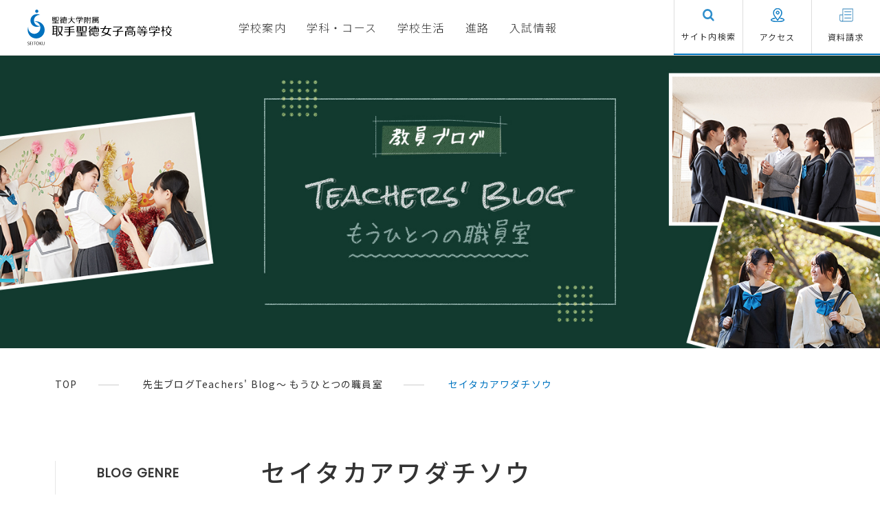

--- FILE ---
content_type: text/html; charset=UTF-8
request_url: https://www.torideseitoku.ed.jp/teachers_blog/10120/
body_size: 55484
content:
<!DOCTYPE html>
<html lang="ja">
<head>
<!-- Google tag (gtag.js) -->
<script async src="https://www.googletagmanager.com/gtag/js?id=G-RCPEN52V3N"></script>
<script>
  window.dataLayer = window.dataLayer || [];
  function gtag(){dataLayer.push(arguments);}
  gtag('js', new Date());

  gtag('config', 'G-RCPEN52V3N');
</script>
<script>(function(w,d,s,l,i){w[l]=w[l]||[];w[l].push({'gtm.start':
new Date().getTime(),event:'gtm.js'});var f=d.getElementsByTagName(s)[0],
j=d.createElement(s),dl=l!='dataLayer'?'&l='+l:'';j.async=true;j.src=
'https://www.googletagmanager.com/gtm.js?id='+i+dl;f.parentNode.insertBefore(j,f);
})(window,document,'script','dataLayer','GTM-M37R5LW');</script>
<!-- End Google Tag Manager -->
  <meta charset="utf-8">
  <meta http-equiv="X-UA-Compatible" content="IE=Edge">
  <meta name="format-detection" content="telephone=no">
  <title>セイタカアワダチソウ | 聖徳大学附属取手聖徳女子高等学校</title>
  <meta name="viewport" content="width=device-width,initial-scale=1">
  <link rel="icon" href="https://www.torideseitoku.ed.jp/assets/images/common/favicon.ico" />
  <link rel="stylesheet" href="https://fonts.googleapis.com/earlyaccess/notosansjp.css">
  <link href="https://stackpath.bootstrapcdn.com/font-awesome/4.7.0/css/font-awesome.min.css" rel="stylesheet" integrity="sha384-wvfXpqpZZVQGK6TAh5PVlGOfQNHSoD2xbE+QkPxCAFlNEevoEH3Sl0sibVcOQVnN" crossorigin="anonymous">
  <link href="https://fonts.googleapis.com/css?family=Poppins" rel="stylesheet">
  <link href="https://fonts.googleapis.com/css?family=Lato:400,900,300" rel="stylesheet">
  <link rel="preconnect" href="https://fonts.gstatic.com" crossorigin>
  <link href="https://fonts.googleapis.com/css2?family=Noto+Serif+JP:wght@500&display=swap" rel="stylesheet">
    <link rel="stylesheet" href="https://www.torideseitoku.ed.jp/assets/css/style.css?1769349725">
  <meta name='robots' content='max-image-preview:large' />
	<style>img:is([sizes="auto" i], [sizes^="auto," i]) { contain-intrinsic-size: 3000px 1500px }</style>
	<script type="text/javascript">
/* <![CDATA[ */
window._wpemojiSettings = {"baseUrl":"https:\/\/s.w.org\/images\/core\/emoji\/16.0.1\/72x72\/","ext":".png","svgUrl":"https:\/\/s.w.org\/images\/core\/emoji\/16.0.1\/svg\/","svgExt":".svg","source":{"concatemoji":"https:\/\/www.torideseitoku.ed.jp\/wp\/wp-includes\/js\/wp-emoji-release.min.js?ver=6.8.2"}};
/*! This file is auto-generated */
!function(s,n){var o,i,e;function c(e){try{var t={supportTests:e,timestamp:(new Date).valueOf()};sessionStorage.setItem(o,JSON.stringify(t))}catch(e){}}function p(e,t,n){e.clearRect(0,0,e.canvas.width,e.canvas.height),e.fillText(t,0,0);var t=new Uint32Array(e.getImageData(0,0,e.canvas.width,e.canvas.height).data),a=(e.clearRect(0,0,e.canvas.width,e.canvas.height),e.fillText(n,0,0),new Uint32Array(e.getImageData(0,0,e.canvas.width,e.canvas.height).data));return t.every(function(e,t){return e===a[t]})}function u(e,t){e.clearRect(0,0,e.canvas.width,e.canvas.height),e.fillText(t,0,0);for(var n=e.getImageData(16,16,1,1),a=0;a<n.data.length;a++)if(0!==n.data[a])return!1;return!0}function f(e,t,n,a){switch(t){case"flag":return n(e,"\ud83c\udff3\ufe0f\u200d\u26a7\ufe0f","\ud83c\udff3\ufe0f\u200b\u26a7\ufe0f")?!1:!n(e,"\ud83c\udde8\ud83c\uddf6","\ud83c\udde8\u200b\ud83c\uddf6")&&!n(e,"\ud83c\udff4\udb40\udc67\udb40\udc62\udb40\udc65\udb40\udc6e\udb40\udc67\udb40\udc7f","\ud83c\udff4\u200b\udb40\udc67\u200b\udb40\udc62\u200b\udb40\udc65\u200b\udb40\udc6e\u200b\udb40\udc67\u200b\udb40\udc7f");case"emoji":return!a(e,"\ud83e\udedf")}return!1}function g(e,t,n,a){var r="undefined"!=typeof WorkerGlobalScope&&self instanceof WorkerGlobalScope?new OffscreenCanvas(300,150):s.createElement("canvas"),o=r.getContext("2d",{willReadFrequently:!0}),i=(o.textBaseline="top",o.font="600 32px Arial",{});return e.forEach(function(e){i[e]=t(o,e,n,a)}),i}function t(e){var t=s.createElement("script");t.src=e,t.defer=!0,s.head.appendChild(t)}"undefined"!=typeof Promise&&(o="wpEmojiSettingsSupports",i=["flag","emoji"],n.supports={everything:!0,everythingExceptFlag:!0},e=new Promise(function(e){s.addEventListener("DOMContentLoaded",e,{once:!0})}),new Promise(function(t){var n=function(){try{var e=JSON.parse(sessionStorage.getItem(o));if("object"==typeof e&&"number"==typeof e.timestamp&&(new Date).valueOf()<e.timestamp+604800&&"object"==typeof e.supportTests)return e.supportTests}catch(e){}return null}();if(!n){if("undefined"!=typeof Worker&&"undefined"!=typeof OffscreenCanvas&&"undefined"!=typeof URL&&URL.createObjectURL&&"undefined"!=typeof Blob)try{var e="postMessage("+g.toString()+"("+[JSON.stringify(i),f.toString(),p.toString(),u.toString()].join(",")+"));",a=new Blob([e],{type:"text/javascript"}),r=new Worker(URL.createObjectURL(a),{name:"wpTestEmojiSupports"});return void(r.onmessage=function(e){c(n=e.data),r.terminate(),t(n)})}catch(e){}c(n=g(i,f,p,u))}t(n)}).then(function(e){for(var t in e)n.supports[t]=e[t],n.supports.everything=n.supports.everything&&n.supports[t],"flag"!==t&&(n.supports.everythingExceptFlag=n.supports.everythingExceptFlag&&n.supports[t]);n.supports.everythingExceptFlag=n.supports.everythingExceptFlag&&!n.supports.flag,n.DOMReady=!1,n.readyCallback=function(){n.DOMReady=!0}}).then(function(){return e}).then(function(){var e;n.supports.everything||(n.readyCallback(),(e=n.source||{}).concatemoji?t(e.concatemoji):e.wpemoji&&e.twemoji&&(t(e.twemoji),t(e.wpemoji)))}))}((window,document),window._wpemojiSettings);
/* ]]> */
</script>
<style id='wp-emoji-styles-inline-css' type='text/css'>

	img.wp-smiley, img.emoji {
		display: inline !important;
		border: none !important;
		box-shadow: none !important;
		height: 1em !important;
		width: 1em !important;
		margin: 0 0.07em !important;
		vertical-align: -0.1em !important;
		background: none !important;
		padding: 0 !important;
	}
</style>
<link rel='stylesheet' id='wp-block-library-css' href='https://www.torideseitoku.ed.jp/wp/wp-includes/css/dist/block-library/style.min.css?ver=6.8.2' type='text/css' media='all' />
<style id='classic-theme-styles-inline-css' type='text/css'>
/*! This file is auto-generated */
.wp-block-button__link{color:#fff;background-color:#32373c;border-radius:9999px;box-shadow:none;text-decoration:none;padding:calc(.667em + 2px) calc(1.333em + 2px);font-size:1.125em}.wp-block-file__button{background:#32373c;color:#fff;text-decoration:none}
</style>
<style id='global-styles-inline-css' type='text/css'>
:root{--wp--preset--aspect-ratio--square: 1;--wp--preset--aspect-ratio--4-3: 4/3;--wp--preset--aspect-ratio--3-4: 3/4;--wp--preset--aspect-ratio--3-2: 3/2;--wp--preset--aspect-ratio--2-3: 2/3;--wp--preset--aspect-ratio--16-9: 16/9;--wp--preset--aspect-ratio--9-16: 9/16;--wp--preset--color--black: #000000;--wp--preset--color--cyan-bluish-gray: #abb8c3;--wp--preset--color--white: #ffffff;--wp--preset--color--pale-pink: #f78da7;--wp--preset--color--vivid-red: #cf2e2e;--wp--preset--color--luminous-vivid-orange: #ff6900;--wp--preset--color--luminous-vivid-amber: #fcb900;--wp--preset--color--light-green-cyan: #7bdcb5;--wp--preset--color--vivid-green-cyan: #00d084;--wp--preset--color--pale-cyan-blue: #8ed1fc;--wp--preset--color--vivid-cyan-blue: #0693e3;--wp--preset--color--vivid-purple: #9b51e0;--wp--preset--gradient--vivid-cyan-blue-to-vivid-purple: linear-gradient(135deg,rgba(6,147,227,1) 0%,rgb(155,81,224) 100%);--wp--preset--gradient--light-green-cyan-to-vivid-green-cyan: linear-gradient(135deg,rgb(122,220,180) 0%,rgb(0,208,130) 100%);--wp--preset--gradient--luminous-vivid-amber-to-luminous-vivid-orange: linear-gradient(135deg,rgba(252,185,0,1) 0%,rgba(255,105,0,1) 100%);--wp--preset--gradient--luminous-vivid-orange-to-vivid-red: linear-gradient(135deg,rgba(255,105,0,1) 0%,rgb(207,46,46) 100%);--wp--preset--gradient--very-light-gray-to-cyan-bluish-gray: linear-gradient(135deg,rgb(238,238,238) 0%,rgb(169,184,195) 100%);--wp--preset--gradient--cool-to-warm-spectrum: linear-gradient(135deg,rgb(74,234,220) 0%,rgb(151,120,209) 20%,rgb(207,42,186) 40%,rgb(238,44,130) 60%,rgb(251,105,98) 80%,rgb(254,248,76) 100%);--wp--preset--gradient--blush-light-purple: linear-gradient(135deg,rgb(255,206,236) 0%,rgb(152,150,240) 100%);--wp--preset--gradient--blush-bordeaux: linear-gradient(135deg,rgb(254,205,165) 0%,rgb(254,45,45) 50%,rgb(107,0,62) 100%);--wp--preset--gradient--luminous-dusk: linear-gradient(135deg,rgb(255,203,112) 0%,rgb(199,81,192) 50%,rgb(65,88,208) 100%);--wp--preset--gradient--pale-ocean: linear-gradient(135deg,rgb(255,245,203) 0%,rgb(182,227,212) 50%,rgb(51,167,181) 100%);--wp--preset--gradient--electric-grass: linear-gradient(135deg,rgb(202,248,128) 0%,rgb(113,206,126) 100%);--wp--preset--gradient--midnight: linear-gradient(135deg,rgb(2,3,129) 0%,rgb(40,116,252) 100%);--wp--preset--font-size--small: 13px;--wp--preset--font-size--medium: 20px;--wp--preset--font-size--large: 36px;--wp--preset--font-size--x-large: 42px;--wp--preset--spacing--20: 0.44rem;--wp--preset--spacing--30: 0.67rem;--wp--preset--spacing--40: 1rem;--wp--preset--spacing--50: 1.5rem;--wp--preset--spacing--60: 2.25rem;--wp--preset--spacing--70: 3.38rem;--wp--preset--spacing--80: 5.06rem;--wp--preset--shadow--natural: 6px 6px 9px rgba(0, 0, 0, 0.2);--wp--preset--shadow--deep: 12px 12px 50px rgba(0, 0, 0, 0.4);--wp--preset--shadow--sharp: 6px 6px 0px rgba(0, 0, 0, 0.2);--wp--preset--shadow--outlined: 6px 6px 0px -3px rgba(255, 255, 255, 1), 6px 6px rgba(0, 0, 0, 1);--wp--preset--shadow--crisp: 6px 6px 0px rgba(0, 0, 0, 1);}:where(.is-layout-flex){gap: 0.5em;}:where(.is-layout-grid){gap: 0.5em;}body .is-layout-flex{display: flex;}.is-layout-flex{flex-wrap: wrap;align-items: center;}.is-layout-flex > :is(*, div){margin: 0;}body .is-layout-grid{display: grid;}.is-layout-grid > :is(*, div){margin: 0;}:where(.wp-block-columns.is-layout-flex){gap: 2em;}:where(.wp-block-columns.is-layout-grid){gap: 2em;}:where(.wp-block-post-template.is-layout-flex){gap: 1.25em;}:where(.wp-block-post-template.is-layout-grid){gap: 1.25em;}.has-black-color{color: var(--wp--preset--color--black) !important;}.has-cyan-bluish-gray-color{color: var(--wp--preset--color--cyan-bluish-gray) !important;}.has-white-color{color: var(--wp--preset--color--white) !important;}.has-pale-pink-color{color: var(--wp--preset--color--pale-pink) !important;}.has-vivid-red-color{color: var(--wp--preset--color--vivid-red) !important;}.has-luminous-vivid-orange-color{color: var(--wp--preset--color--luminous-vivid-orange) !important;}.has-luminous-vivid-amber-color{color: var(--wp--preset--color--luminous-vivid-amber) !important;}.has-light-green-cyan-color{color: var(--wp--preset--color--light-green-cyan) !important;}.has-vivid-green-cyan-color{color: var(--wp--preset--color--vivid-green-cyan) !important;}.has-pale-cyan-blue-color{color: var(--wp--preset--color--pale-cyan-blue) !important;}.has-vivid-cyan-blue-color{color: var(--wp--preset--color--vivid-cyan-blue) !important;}.has-vivid-purple-color{color: var(--wp--preset--color--vivid-purple) !important;}.has-black-background-color{background-color: var(--wp--preset--color--black) !important;}.has-cyan-bluish-gray-background-color{background-color: var(--wp--preset--color--cyan-bluish-gray) !important;}.has-white-background-color{background-color: var(--wp--preset--color--white) !important;}.has-pale-pink-background-color{background-color: var(--wp--preset--color--pale-pink) !important;}.has-vivid-red-background-color{background-color: var(--wp--preset--color--vivid-red) !important;}.has-luminous-vivid-orange-background-color{background-color: var(--wp--preset--color--luminous-vivid-orange) !important;}.has-luminous-vivid-amber-background-color{background-color: var(--wp--preset--color--luminous-vivid-amber) !important;}.has-light-green-cyan-background-color{background-color: var(--wp--preset--color--light-green-cyan) !important;}.has-vivid-green-cyan-background-color{background-color: var(--wp--preset--color--vivid-green-cyan) !important;}.has-pale-cyan-blue-background-color{background-color: var(--wp--preset--color--pale-cyan-blue) !important;}.has-vivid-cyan-blue-background-color{background-color: var(--wp--preset--color--vivid-cyan-blue) !important;}.has-vivid-purple-background-color{background-color: var(--wp--preset--color--vivid-purple) !important;}.has-black-border-color{border-color: var(--wp--preset--color--black) !important;}.has-cyan-bluish-gray-border-color{border-color: var(--wp--preset--color--cyan-bluish-gray) !important;}.has-white-border-color{border-color: var(--wp--preset--color--white) !important;}.has-pale-pink-border-color{border-color: var(--wp--preset--color--pale-pink) !important;}.has-vivid-red-border-color{border-color: var(--wp--preset--color--vivid-red) !important;}.has-luminous-vivid-orange-border-color{border-color: var(--wp--preset--color--luminous-vivid-orange) !important;}.has-luminous-vivid-amber-border-color{border-color: var(--wp--preset--color--luminous-vivid-amber) !important;}.has-light-green-cyan-border-color{border-color: var(--wp--preset--color--light-green-cyan) !important;}.has-vivid-green-cyan-border-color{border-color: var(--wp--preset--color--vivid-green-cyan) !important;}.has-pale-cyan-blue-border-color{border-color: var(--wp--preset--color--pale-cyan-blue) !important;}.has-vivid-cyan-blue-border-color{border-color: var(--wp--preset--color--vivid-cyan-blue) !important;}.has-vivid-purple-border-color{border-color: var(--wp--preset--color--vivid-purple) !important;}.has-vivid-cyan-blue-to-vivid-purple-gradient-background{background: var(--wp--preset--gradient--vivid-cyan-blue-to-vivid-purple) !important;}.has-light-green-cyan-to-vivid-green-cyan-gradient-background{background: var(--wp--preset--gradient--light-green-cyan-to-vivid-green-cyan) !important;}.has-luminous-vivid-amber-to-luminous-vivid-orange-gradient-background{background: var(--wp--preset--gradient--luminous-vivid-amber-to-luminous-vivid-orange) !important;}.has-luminous-vivid-orange-to-vivid-red-gradient-background{background: var(--wp--preset--gradient--luminous-vivid-orange-to-vivid-red) !important;}.has-very-light-gray-to-cyan-bluish-gray-gradient-background{background: var(--wp--preset--gradient--very-light-gray-to-cyan-bluish-gray) !important;}.has-cool-to-warm-spectrum-gradient-background{background: var(--wp--preset--gradient--cool-to-warm-spectrum) !important;}.has-blush-light-purple-gradient-background{background: var(--wp--preset--gradient--blush-light-purple) !important;}.has-blush-bordeaux-gradient-background{background: var(--wp--preset--gradient--blush-bordeaux) !important;}.has-luminous-dusk-gradient-background{background: var(--wp--preset--gradient--luminous-dusk) !important;}.has-pale-ocean-gradient-background{background: var(--wp--preset--gradient--pale-ocean) !important;}.has-electric-grass-gradient-background{background: var(--wp--preset--gradient--electric-grass) !important;}.has-midnight-gradient-background{background: var(--wp--preset--gradient--midnight) !important;}.has-small-font-size{font-size: var(--wp--preset--font-size--small) !important;}.has-medium-font-size{font-size: var(--wp--preset--font-size--medium) !important;}.has-large-font-size{font-size: var(--wp--preset--font-size--large) !important;}.has-x-large-font-size{font-size: var(--wp--preset--font-size--x-large) !important;}
:where(.wp-block-post-template.is-layout-flex){gap: 1.25em;}:where(.wp-block-post-template.is-layout-grid){gap: 1.25em;}
:where(.wp-block-columns.is-layout-flex){gap: 2em;}:where(.wp-block-columns.is-layout-grid){gap: 2em;}
:root :where(.wp-block-pullquote){font-size: 1.5em;line-height: 1.6;}
</style>
<link rel="https://api.w.org/" href="https://www.torideseitoku.ed.jp/wp-json/" /><link rel="alternate" title="oEmbed (JSON)" type="application/json+oembed" href="https://www.torideseitoku.ed.jp/wp-json/oembed/1.0/embed?url=https%3A%2F%2Fwww.torideseitoku.ed.jp%2Fteachers_blog%2F10120%2F" />
<link rel="alternate" title="oEmbed (XML)" type="text/xml+oembed" href="https://www.torideseitoku.ed.jp/wp-json/oembed/1.0/embed?url=https%3A%2F%2Fwww.torideseitoku.ed.jp%2Fteachers_blog%2F10120%2F&#038;format=xml" />
  
</head>
<body class="teachers_blog">
<!-- Google Tag Manager (noscript) -->
<noscript><iframe src="https://www.googletagmanager.com/ns.html?id=GTM-M37R5LW"
height="0" width="0" style="display:none;visibility:hidden"></iframe></noscript>
<!-- End Google Tag Manager (noscript) -->
<div class="index-page">
  <header class="header">
    <div class="header__wrap">
      <div class="header__wrap__item header__logo">
        <a href="https://www.torideseitoku.ed.jp/" title="聖徳大学附属　取手聖徳女子高等学校" class="header__logo">
          <img src="https://www.torideseitoku.ed.jp/assets/images/common/logo.svg" alt="聖徳大学附属　取手聖徳女子高等学校" class="header__logo">
        </a>
      </div>
      <div class="header__wrap__item">
      <ul class="header__menunavi__first__box__list js-header-pc">
        <li class="js-header__list--toggle1"><span class="header__menunavi__first__box__list__title">学校案内</span></li>
        <li class="js-header__list--toggle2"><span class="header__menunavi__first__box__list__title">学科・コース</span></li>
        <li class="js-header__list--toggle3"><span class="header__menunavi__first__box__list__title">学校生活</span></li>
        <li class="js-header__list--toggle4"><span class="header__menunavi__first__box__list__title">進路</span></li>
        <li class="js-header__list--toggle5"><span class="header__menunavi__first__box__list__title">入試情報</span></li>
      </ul>
        <div class="header__wrap__menu">
        <div class="js-pc-search header__wrap__menu__link">
          <img src="https://www.torideseitoku.ed.jp/assets/images/common/icon_search.svg" alt="サイト内検索">
          <p class="header__wrap__menu__link__item">サイト内検索</p>
        </div>
          <a href="https://www.torideseitoku.ed.jp/access/" class="header__wrap__menu__link">
            <svg x="0px" y="0px" viewBox="0 0 48.7 49" style="enable-background:new 0 0 48.7 49;">
              <style type="text/css">
                .st0{stroke:#0075c1;stroke-width:2;stroke-miterlimit:10;}
              </style>
              <g class="header__wrap__menu__icon">
                <path class="st0" d="M24.7,21.3c3.1,0,5.6-2.5,5.6-5.6c0-3.1-2.5-5.6-5.6-5.6s-5.6,2.5-5.6,5.6C19.1,18.8,21.6,21.3,24.7,21.3
                  L24.7,21.3z M24.7,11.7c2.2,0,4,1.8,4,4c0,2.2-1.8,4-4,4c-2.2,0-4-1.8-4-4C20.7,13.5,22.5,11.7,24.7,11.7L24.7,11.7z M24.7,11.7"/>
                <path class="st0" d="M24.5,44.3l12.3-17.7c4.6-6.1,3.9-16.2-1.4-21.6c-2.9-2.9-6.8-4.5-10.8-4.5c-4.1,0-8,1.6-10.8,4.5
                  c-5.4,5.4-6,15.4-1.4,21.6L24.5,44.3z M14.8,6.1c2.6-2.6,6-4,9.7-4c3.7,0,7.1,1.4,9.7,4c4.8,4.8,5.4,13.9,1.3,19.5l-11,15.9
                  l-11-15.9C9.4,20.1,10,11,14.8,6.1L14.8,6.1z M14.8,6.1"/>
                <path class="st0" d="M34.4,34.9c-0.4-0.1-0.8,0.3-0.9,0.7c-0.1,0.4,0.3,0.8,0.7,0.9c8.4,1,12.9,3.7,12.9,5.2
                  c0,2.2-8.5,5.2-22.4,5.2c-13.9,0-22.4-3-22.4-5.2c0-1.5,4.5-4.2,12.9-5.2c0.4-0.1,0.8-0.5,0.7-0.9c-0.1-0.4-0.4-0.8-0.9-0.7
                  c-8.4,1-14.3,3.8-14.3,6.8c0,3.4,8.2,6.8,24,6.8s24-3.4,24-6.8C48.7,38.7,42.8,35.9,34.4,34.9L34.4,34.9z M34.4,34.9"/>
              </g>
            </svg>
            <span class="header__wrap__menu__link__item">アクセス</span>
          </a>
          <a href="https://www.torideseitoku.ed.jp/request/" class="header__wrap__menu__link">
            <svg x="0px" y="0px" viewBox="0 0 284.8 273.3" style="enable-background:new 0 0 284.8 273.3;">
              <style type="text/css">
                <!-- .st1{stroke:#0075c1;stroke-width:4;stroke-miterlimit:10;} -->
                .st1{stroke:#ccc;stroke-width:4;stroke-miterlimit:10;}
              </style>
              <g class="header__wrap__menu__icon">
                <path class="st1" d="M276.8,2H70.3c-3.3,0-6,2.7-6,6v119.3H9.5c-3.3,0-6,2.7-6,6V235c0,20.1,16.3,36.4,36.4,36.4h206.6
                  c20.1,0,36.4-16.3,36.4-36.4V8C282.8,4.7,280.1,2,276.8,2L276.8,2z M15.5,235v-95.7h48.8V235c0,13.4-10.9,24.4-24.4,24.4
                  C26.4,259.4,15.5,248.4,15.5,235L15.5,235z M270.8,235c0,13.4-10.9,24.4-24.4,24.4H66.9c5.8-6.5,9.4-15,9.4-24.4V14h194.6V235z
                  M270.8,235"/>
                <path class="st1" d="M107.1,71.3H242c3.3,0,6-2.7,6-6c0-3.3-2.7-6-6-6H107.1c-3.3,0-6,2.7-6,6C101.1,68.6,103.8,71.3,107.1,71.3
                  L107.1,71.3z M107.1,71.3"/>
                <path class="st0" d="M107.1,137.2H242c3.3,0,6-2.7,6-6c0-3.3-2.7-6-6-6H107.1c-3.3,0-6,2.7-6,6
                  C101.1,134.5,103.8,137.2,107.1,137.2L107.1,137.2z M107.1,137.2"/>
                <path class="st1" d="M107.1,203.1H242c3.3,0,6-2.7,6-6c0-3.3-2.7-6-6-6H107.1c-3.3,0-6,2.7-6,6
                  C101.1,200.4,103.8,203.1,107.1,203.1L107.1,203.1z M107.1,203.1"/>
                <path class="st1" d="M109.7,78.1"/>
                <path class="st1" d="M84.6,102.6"/>
              </g>
            </svg>
            <span class="header__wrap__menu__link__item">資料請求</span>
          </a>
        </div>
      </div>
    </div>
    <div class="sp-header">
      <div class="sp-header__wrap">
        <ul class="sp-header__list">
          <li>
            <span class="sp-header__list--item">
              <img src="https://www.torideseitoku.ed.jp/assets/images/common/icon_school.png" alt="">
              <span class="sp-header__list__text">学校案内</span>
            </span>
          </li>
          <!-- <li class="text-eventsnone text-eventsnone-v2 text-gray">
            <span class="sp-header__list--item">
              <img src="https://www.torideseitoku.ed.jp/assets/images/common/icon_jh-school_none.png" alt="">
              <span class="sp-header__list__text">中学校</span>
            </span>
          </li> -->
          <li>
            <span class="sp-header__list--item">
              <img src="https://www.torideseitoku.ed.jp/assets/images/common/icon_h-school.png" alt="">
              <span class="sp-header__list__text">学科・コース</span>
            </span>
          </li>
          <li>
            <span class="sp-header__list--item">
              <img src="https://www.torideseitoku.ed.jp/assets/images/common/icon_school-life.png" alt="">
              <span class="sp-header__list__text">学校生活</span>
            </span>
          </li>
          <li>
            <span class="sp-header__list--item">
              <img src="https://www.torideseitoku.ed.jp/assets/images/common/icon_course.png" alt="">
              <span class="sp-header__list__text">進路</span>
            </span>
          </li>
          <li>
            <span class="sp-header__list--item">
              <img src="https://www.torideseitoku.ed.jp/assets/images/common/icon_exam.png" alt="">
              <span class="sp-header__list__text">入試情報</span>
            </span>
          </li>
        </ul>
        <div class="sp-header__toggle js-sp-header__toggle">
          <span class="sp-header__toggle--item"></span>
          <span class="sp-header__toggle--item"></span>
          <span class="sp-header__toggle--item"></span>
          <span class="sp-header__toggle--text sp-header__toggle--text--menu">menu</span>
          <span class="sp-header__toggle--text sp-header__toggle--text--close">close</span>
        </div>
      </div>
    </div>
    <div class="header__menunavi">
      <div class="header__menunavi__first">
        <div class="header__menunavi__first__box">
          <div class="wrapper header__menunavi__first__box__wrap">
            <ul class="header__menunavi__first__box__list js-sp-header__menu">
              <li><span class="header__menunavi__first__box__list__title is-active">学校案内</span></li>
              <!-- <li class="text-eventsnone text-eventsnone-v2"><span class="header__menunavi__first__box__list__title text-gray">中学校</span></li> -->
              <li><span class="header__menunavi__first__box__list__title">学科・コース</span></li>
              <li><span class="header__menunavi__first__box__list__title">学校生活</span></li>
              <li><span class="header__menunavi__first__box__list__title">進路</span></li>
              <li><span class="header__menunavi__first__box__list__title">入試情報</span></li>
            </ul>
            <form action="https://www.torideseitoku.ed.jp" class="header__menunavi__first__search" method="get">
              <input type="text" name="s" id="s" placeholder="サイト内検索" class="header__menunavi__first__search--box">
              <span class="header__menunavi__first__search--btn"><input type="submit" value=""></span>
            </form>
          </div>
        </div>
        <div class="header__menunavi__second js-header__menunavi__second--01">
          <div class="header__menunavi__main">
            <div class="wrapper">
              <div class="flex-col">
                <div class="flex-col__item">
                  <a href="https://www.torideseitoku.ed.jp/feature/greetings/" class="header__menunavi__main__title">建学の理念「和」</a>
                  <a href="https://www.torideseitoku.ed.jp/feature/philosophy/" class="header__menunavi__main__title">教育理念・スクールポリシー</a>
                  <a href="https://www.torideseitoku.ed.jp/feature/history/" class="header__menunavi__main__title">沿革</a>
                  <a href="https://www.torideseitoku.ed.jp/feature/facility/" class="header__menunavi__main__title">施設・設備</a>
                  <!-- <a href="https://www.torideseitoku.ed.jp/toriblo/toriblo_category/newstyle/" class="header__menunavi__main__title">新 取手聖徳STYLE。</a>
                  <ul class="header__menunavi__main__list">
                    <li><a href="https://www.torideseitoku.ed.jp/feature/inquiry/">探究　ふかく</a></li>
                    <li><a href="https://www.torideseitoku.ed.jp/feature/global/">グローバル　ひろく</a></li>
                    <li><a href="https://www.torideseitoku.ed.jp/feature/collabo/">協働　たのしく</a></li>
                  </ul>
                  <a href="https://www.torideseitoku.ed.jp/feature/etiquette_modify/" class="header__menunavi__main__title">小笠原流礼法・会食・書道について</a> -->
                </div>
                <!-- <div class="flex-col__item">
                  <a href="https://www.torideseitoku.ed.jp/feature/sp_school/" class="header__menunavi__main__title">「女性キャリア」とは</a>
                  <ul class="header__menunavi__main__list">
                    <li><a href="https://www.torideseitoku.ed.jp/feature/sp_school/program/">女性キャリアのプログラム</a></li>
                  </ul>
                  <a class="header__menunavi__main__title disable__color-white">卒業生の声（準備中）</a>
                  <a href="https://www.torideseitoku.ed.jp/feature/graduate_voice/" class="header__menunavi__main__title">卒業生の声</a>
                  <ul class="header__menunavi__main__list">
                    <li><a href="https://www.torideseitoku.ed.jp/feature/graduate_voice/voice01/">卒業生1</a></li>
                    <li><a href="https://www.torideseitoku.ed.jp/feature/graduate_voice/voice02/">卒業生2</a></li>
                    <li><a href="https://www.torideseitoku.ed.jp/feature/graduate_voice/voice03/">卒業生3</a></li>
                    <li><a href="https://www.torideseitoku.ed.jp/feature/graduate_voice/voice04/">卒業生4</a></li>
                  </ul>
                </div> -->
              </div>
            </div>
            <div class="header__menunavi__navigation">
              <div class="wrapper">
                <p class="header__menunavi__navigation__title">対象者別ナビゲーション</p>
                <div class="header__menunavi__navigation__box">
                  <a href="https://www.torideseitoku.ed.jp/parents/" class="header__menunavi__navigation__box__item">在校生保護者の皆さまへ</a>
                  <a href="https://www.torideseitoku.ed.jp/graduate/" class="header__menunavi__navigation__box__item">卒業生の皆さまへ</a>
                </div>
              </div>
            </div>
          </div>
        </div>
        <div class="header__menunavi__second js-header__menunavi__second--02">
          <div class="header__menunavi__main">
            <div class="wrapper">
              <a href="https://www.torideseitoku.ed.jp/senior_high/" class="header__menunavi__main__title">学科・コース</a>
              <ul class="header__menunavi__main__list">
                <li><a href="https://www.torideseitoku.ed.jp/senior_high/advanced_course/">普通科</a></li>
                <li><a href="https://www.torideseitoku.ed.jp/senior_high/music_course/">音楽科</a></li>
              </ul>
              <a href="https://www.torideseitoku.ed.jp/senior_high/project/" class="header__menunavi__main__title">取手聖徳プロジェクト</a>
              <a href="https://www.torideseitoku.ed.jp/senior_high/inquiry_global_collaboration/" class="header__menunavi__main__title">探究×グローバル×協働</a>
              <a href="https://www.torideseitoku.ed.jp/senior_high/global_program/" class="header__menunavi__main__title">グローバル・プログラム</a>
              <a href="https://www.torideseitoku.ed.jp/feature/etiquette_modify/" class="header__menunavi__main__title">小笠原流礼法・会食・書道について</a>
              <!-- <a href="https://www.torideseitoku.ed.jp/senior_high/curriculum/" class="header__menunavi__main__title">ＭＹカリキュラム</a> -->
            </div>
          </div>
        </div>
        <div class="header__menunavi__second js-header__menunavi__second--03">
          <div class="header__menunavi__main">
            <div class="wrapper">
              <!-- <a class="header__menunavi__main__title disable__color-white">【中学・高校】年間行事（準備中）</a> -->
              <a href="https://www.torideseitoku.ed.jp/school_life/" class="header__menunavi__main__title">年間行事</a>
              <a href="https://www.torideseitoku.ed.jp/school_life/offcampus/" class="header__menunavi__main__title">校外学習</a>
              <!-- <a class="header__menunavi__main__title disable__color-white">明和会（生徒会）活動（準備中）</a> -->
              <a href="https://www.torideseitoku.ed.jp/school_life/club/" class="header__menunavi__main__title">部活動・生徒会</a>
              <a href="https://www.torideseitoku.ed.jp/school_life/cloth/" class="header__menunavi__main__title">制服</a>
              <!-- <a class="header__menunavi__main__title disable mb0">生徒寮『和弘寮』</a> -->
              <!-- <span class="text-note text-bold mb10">＜令和2年3月末で、閉鎖いたします。＞</span> -->
              <!-- <a href="https://www.torideseitoku.ed.jp/school_life/oneday/" class="header__menunavi__main__title">取手聖徳女子中高生の1日</a> -->
            </div>
          </div>
        </div>
        <div class="header__menunavi__second js-header__menunavi__second--04">
          <div class="header__menunavi__main">
            <div class="wrapper">
              <!-- <a href="https://www.torideseitoku.ed.jp/course/" class="header__menunavi__main__title">取手聖徳の進路サポート</a> -->
              <a href="https://www.torideseitoku.ed.jp/course/passed_achieve/" class="header__menunavi__main__title">進路実績</a>
              <a href="https://www.torideseitoku.ed.jp/feature/graduate_voice/" class="header__menunavi__main__title">卒業生の声</a>
              <a href="https://www.torideseitoku.ed.jp/course/" class="header__menunavi__main__title">取手聖徳の進路サポート</a>
              <!-- <a href="https://www.torideseitoku.ed.jp/course/intro_univ/" class="header__menunavi__main__title">系列大学紹介</a> -->
              <!-- <a href="https://www.torideseitoku.ed.jp/course/passed_achieve/" class="header__menunavi__main__title">大学現役合格実績</a> -->
            </div>
          </div>
        </div>
        <div class="header__menunavi__second js-header__menunavi__second--05">
          <div class="header__menunavi__main">
            <div class="wrapper">
              <!-- <p class="common-textbox--accent sp-mb20 pc-mb30">※中学校は令和３年入学生より生徒募集を休止します。</p> -->
              <a href="https://www.torideseitoku.ed.jp/exam/schedule_senior/" class="header__menunavi__main__title">募集要項・入試日程</a>
              <a href="https://www.torideseitoku.ed.jp/exam/guidance_senior/" class="header__menunavi__main__title">説明会・オープンスクール</a>
              <!-- <a href="https://www.torideseitoku.ed.jp/exam/past_senior/" class="header__menunavi__main__title">【高校】入学試験結果・過去の入試問題</a> -->
              <a href="https://www.torideseitoku.ed.jp/exam/qa/" class="header__menunavi__main__title text-eventsnone text-gray">何でもＱ＆Ａ</a>
              <!-- <a href="https://mirai-compass.net/usr/trdstkjj/event/evtIndex.jsf" class="header__menunavi__main__title" target="_blank">【中学】イベント申込フォーム</a> -->
              <!-- <a href="https://mirai-compass.net/usr/trdstkjh/event/evtIndex.jsf" class="header__menunavi__main__title" target="_blank">【高校】イベント申込フォーム</a> -->
              <a href="https://www.torideseitoku.ed.jp/request/" class="header__menunavi__main__title">資料請求</a>
              <a href="https://www.torideseitoku.ed.jp/exam/digi_book/" class="header__menunavi__main__title text-eventsnone text-gray">デジタルパンフレット</a>
              <ul class="header__menunavi__main__list">
                <!-- <li><a href="https://www.torideseitoku.ed.jp/exam/digi_book/">デジタルパンフレット</a></li> -->
              </ul>
            </div>
          </div>
        </div>
      </div>
    </div>
      <!-- pc↓ -->
  <div class="pc-header__menunavi js-header__menunavi__second--01">
    <div class="header__menunavi__main">
      <div class="wrapper">
        <div class="flex-col">
          <div class="flex-col__item">
            <a href="https://www.torideseitoku.ed.jp/feature/greetings/" class="header__menunavi__main__title">建学の理念「和」</a>
            <a href="https://www.torideseitoku.ed.jp/feature/philosophy/" class="header__menunavi__main__title">教育理念・スクールポリシー</a>
            <a href="https://www.torideseitoku.ed.jp/feature/history/" class="header__menunavi__main__title">沿革</a>
            <a href="https://www.torideseitoku.ed.jp/feature/facility/" class="header__menunavi__main__title">施設・設備</a>
          </div>
        </div>
      </div>
      <div class="header__menunavi__navigation">
        <div class="wrapper">
          <p class="header__menunavi__navigation__title">対象者別ナビゲーション</p>
          <div class="header__menunavi__navigation__box">
            <a href="https://www.torideseitoku.ed.jp/parents/" class="header__menunavi__navigation__box__item">在校生保護者の皆さまへ</a>
            <a href="https://www.torideseitoku.ed.jp/graduate/" class="header__menunavi__navigation__box__item">卒業生の皆さまへ</a>
          </div>
        </div>
      </div>
    </div>
  </div>
  <div class="pc-header__menunavi js-header__menunavi__second--02">
    <div class="header__menunavi__main">
      <div class="wrapper">
        <a href="https://www.torideseitoku.ed.jp/senior_high/" class="header__menunavi__main__title">学科・コース</a>
        <ul class="header__menunavi__main__list">
          <li><a href="https://www.torideseitoku.ed.jp/senior_high/advanced_course/">普通科</a></li>
          <li><a href="https://www.torideseitoku.ed.jp/senior_high/music_course/">音楽科</a></li>
        </ul>
        <a href="https://www.torideseitoku.ed.jp/senior_high/project/" class="header__menunavi__main__title">取手聖徳プロジェクト</a>
        <a href="https://www.torideseitoku.ed.jp/senior_high/inquiry_global_collaboration/" class="header__menunavi__main__title">探究×グローバル×協働</a>
        <a href="https://www.torideseitoku.ed.jp/senior_high/global_program/" class="header__menunavi__main__title">グローバル・プログラム</a>
        <a href="https://www.torideseitoku.ed.jp/feature/etiquette_modify/" class="header__menunavi__main__title">小笠原流礼法・会食・書道について</a>
      </div>
    </div>
  </div>
  <div class="pc-header__menunavi js-header__menunavi__second--03">
    <div class="header__menunavi__main">
      <div class="wrapper">
        <a href="https://www.torideseitoku.ed.jp/school_life/" class="header__menunavi__main__title">年間行事</a>
        <a href="https://www.torideseitoku.ed.jp/school_life/offcampus/" class="header__menunavi__main__title">校外学習</a>
        <a href="https://www.torideseitoku.ed.jp/school_life/club/" class="header__menunavi__main__title">部活動・生徒会</a>
        <a href="https://www.torideseitoku.ed.jp/school_life/cloth/" class="header__menunavi__main__title">制服</a>
      </div>
    </div>
  </div>
  <div class="pc-header__menunavi js-header__menunavi__second--04">
    <div class="header__menunavi__main">
      <div class="wrapper">
        <a href="https://www.torideseitoku.ed.jp/course/passed_achieve/" class="header__menunavi__main__title">進路実績</a>
        <a href="https://www.torideseitoku.ed.jp/feature/graduate_voice/" class="header__menunavi__main__title">卒業生の声</a>
        <a href="https://www.torideseitoku.ed.jp/course/" class="header__menunavi__main__title">取手聖徳の進路サポート</a>
        <!-- <a href="https://www.torideseitoku.ed.jp/course/intro_univ/" class="header__menunavi__main__title">系列大学紹介</a> -->
      </div>
    </div>
  </div>
  <div class="pc-header__menunavi js-header__menunavi__second--05">
    <div class="header__menunavi__main">
      <div class="wrapper">
        <a href="https://www.torideseitoku.ed.jp/exam/schedule_senior/" class="header__menunavi__main__title">募集要項・入試日程</a>
        <a href="https://www.torideseitoku.ed.jp/exam/guidance_senior/" class="header__menunavi__main__title">説明会・オープンスクール</a>
        <a href="https://www.torideseitoku.ed.jp/exam/qa/" class="header__menunavi__main__title text-eventsnone text-gray">何でもＱ＆Ａ</a>
        <a href="https://www.torideseitoku.ed.jp/request/" class="header__menunavi__main__title">資料請求</a>
        <a href="https://www.torideseitoku.ed.jp/exam/digi_book/" class="header__menunavi__main__title text-eventsnone text-gray">デジタルパンフレット</a>
      </div>
    </div>
  </div>
  </header>

<div class="search-box">
  <div class="search-box__close">
    <img src="https://www.torideseitoku.ed.jp/assets/images/common/icon_close.svg" alt="検索を閉じる">
  </div>
  <p class="search-box__title color-default">サイト内検索</p>
  <form action="https://www.torideseitoku.ed.jp" class="header__menunavi__first__search" method="get">
    <input type="text" name="s" id="s" placeholder="サイト内検索" class="header__menunavi__first__search--box">
    <span class="header__menunavi__first__search--btn"><input type="submit" value=""></span>
  </form>
</div>
<main class="contents">
  <div class="main-visual main-visual--blog">
    <img src="https://www.torideseitoku.ed.jp/assets/images/teachers_blog/main-visual_pc.jpg" alt="" class="sp-none">
    <img src="https://www.torideseitoku.ed.jp/assets/images/teachers_blog/main-visual_sp.jpg" alt="" class="pc-none">
  </div>
  <nav class="breadcrumb sp-none">
    <ol class="breadcrumb__list l-contents__in">
      <li><a href="https://www.torideseitoku.ed.jp/" class="breadcrumb__list__items breadcrumb__list__items--link" title="TOP">TOP</a></li>
      <li><a href="https://www.torideseitoku.ed.jp/teachers_blog/" class="breadcrumb__list__items breadcrumb__list__items--link" title="先生ブログTeachers' Blog～ もうひとつの職員室">先生ブログTeachers' Blog～ もうひとつの職員室</a></li>
      <li><span class="breadcrumb__list__items">セイタカアワダチソウ</span></li>
    </ol>
  </nav>
  <div class="contents__col2">
    <aside class="contents__col2__sidenavi sidenavi">
      <h2 class="sidenavi__title">blog Genre<span class="sidenavi__title__jp">ブログジャンル</span></h2>

      <ul class="sidenavi__list">
        	<li class="cat-item cat-item-19"><a href="https://www.torideseitoku.ed.jp/teachers_blog/teachers_blog_category/music/">音楽 (76)</a>
</li>
	<li class="cat-item cat-item-20"><a href="https://www.torideseitoku.ed.jp/teachers_blog/teachers_blog_category/calligraphy/">書道 (19)</a>
</li>
	<li class="cat-item cat-item-21"><a href="https://www.torideseitoku.ed.jp/teachers_blog/teachers_blog_category/english/">英語 (69)</a>
</li>
	<li class="cat-item cat-item-71"><a href="https://www.torideseitoku.ed.jp/teachers_blog/teachers_blog_category/koucho/">校長ブログ (67)</a>
</li>
	<li class="cat-item cat-item-22"><a href="https://www.torideseitoku.ed.jp/teachers_blog/teachers_blog_category/home/">家庭科 (9)</a>
</li>
	<li class="cat-item cat-item-23"><a href="https://www.torideseitoku.ed.jp/teachers_blog/teachers_blog_category/information/">情報 (41)</a>
</li>
	<li class="cat-item cat-item-24"><a href="https://www.torideseitoku.ed.jp/teachers_blog/teachers_blog_category/etiquette/">礼法 (6)</a>
</li>
	<li class="cat-item cat-item-25"><a href="https://www.torideseitoku.ed.jp/teachers_blog/teachers_blog_category/nursing/">養護 (10)</a>
</li>
	<li class="cat-item cat-item-26"><a href="https://www.torideseitoku.ed.jp/teachers_blog/teachers_blog_category/art/">美術 (1)</a>
</li>
	<li class="cat-item cat-item-27"><a href="https://www.torideseitoku.ed.jp/teachers_blog/teachers_blog_category/society/">社会 (459)</a>
</li>
	<li class="cat-item cat-item-15"><a href="https://www.torideseitoku.ed.jp/teachers_blog/teachers_blog_category/japanese/">国語 (359)</a>
</li>
	<li class="cat-item cat-item-16"><a href="https://www.torideseitoku.ed.jp/teachers_blog/teachers_blog_category/science/">理科 (102)</a>
</li>
	<li class="cat-item cat-item-17"><a href="https://www.torideseitoku.ed.jp/teachers_blog/teachers_blog_category/mathematics/">数学 (106)</a>
</li>
	<li class="cat-item cat-item-18"><a href="https://www.torideseitoku.ed.jp/teachers_blog/teachers_blog_category/health/">保健体育 (141)</a>
</li>
      </ul>

      <h2 class="sidenavi__title">NEW <span class="sidenavi__title__jp">新着記事</span></h2>


            <ul class="sidenavi__article">
                <li><a href="https://www.torideseitoku.ed.jp/teachers_blog/35962/">卓852 Thank You for the Dish（2026.01.23）</a></li>
                <li><a href="https://www.torideseitoku.ed.jp/teachers_blog/35919/">取手市賀詞交歓会（2026.01.17）</a></li>
                <li><a href="https://www.torideseitoku.ed.jp/teachers_blog/35892/">卓851 常磐湯本（2026.01.16）</a></li>
                <li><a href="https://www.torideseitoku.ed.jp/teachers_blog/35814/">卓850 そして新春（2026.01.09）</a></li>
                <li><a href="https://www.torideseitoku.ed.jp/teachers_blog/35761/">卓849 人間万事（2026.01.02）</a></li>
              </ul>
           </aside>
    <div class="contents__col2__body">



      <h2 class="heading-lv1">セイタカアワダチソウ</h2>
      <p class="post-time pc-mt40 sp-mt20"><span class="pr20">校長ブログ</span> <span><i class="fa fa-pencil" aria-hidden="true"></i>2020.11.05</span></p>
      <div class="wysiwyg pc-mt30 sp-mt30">
                  <p>先日、茨城新聞を読んでいて知ったのですが、長年目の敵にしてきた「セイタカアワダチソウ」は花粉症の原因ではなく、薬草にもなる良草だったのです。本当に長い間誤解をしており申し訳ありませんでした。この場をお借りしてお詫びいたします。</p>
<p>花粉症の原因となるのは「ブタクサ」で、私は「ブタクサ」＝「セイタカアワダチソウ」だと思い込んでいて区別がつきませんでした。ブタクサは風媒花、セイタカアワダチソウは虫媒花の植物で、セイタカアワダチソウの花粉は重くて風で飛ぶことはないそうです。</p>
<p><img fetchpriority="high" decoding="async" class="alignnone size-full wp-image-10121" src="https://www.torideseitoku.ed.jp/wp/wp-content/uploads/2020/11/975369e5ab2076ba682d38ec25d3ca2b.jpg" alt="" width="2512" height="1884" srcset="https://www.torideseitoku.ed.jp/wp/wp-content/uploads/2020/11/975369e5ab2076ba682d38ec25d3ca2b.jpg 2512w, https://www.torideseitoku.ed.jp/wp/wp-content/uploads/2020/11/975369e5ab2076ba682d38ec25d3ca2b-300x225.jpg 300w, https://www.torideseitoku.ed.jp/wp/wp-content/uploads/2020/11/975369e5ab2076ba682d38ec25d3ca2b-768x576.jpg 768w, https://www.torideseitoku.ed.jp/wp/wp-content/uploads/2020/11/975369e5ab2076ba682d38ec25d3ca2b-1024x768.jpg 1024w" sizes="(max-width: 2512px) 100vw, 2512px" /></p>
<p>見分けるためには、葉っぱを見れば一目瞭然で、笹の葉のような形状がセイタカアワダチソウで、ブタクサの葉はヨモギのようなギザギザでヒラヒラした感じです。</p>
<p><img decoding="async" class="alignnone size-full wp-image-10122" src="https://www.torideseitoku.ed.jp/wp/wp-content/uploads/2020/11/7c284d9fd50c153b1162db807cd7598b.jpg" alt="" width="640" height="480" srcset="https://www.torideseitoku.ed.jp/wp/wp-content/uploads/2020/11/7c284d9fd50c153b1162db807cd7598b.jpg 640w, https://www.torideseitoku.ed.jp/wp/wp-content/uploads/2020/11/7c284d9fd50c153b1162db807cd7598b-300x225.jpg 300w" sizes="(max-width: 640px) 100vw, 640px" /></p>
<p>どちらも外来種の植物で、生命力の強い多年草ですのでよく見かけることになります。これからはセイタカアワダチソウを「今までごめんね」という優しい気持ちで観察していこうと思います。</p>
<p>こういった思い込みによる勘違いはまだまだありそうです。注意しなくてはいけません。</p>
              </div>
    </div>
  </div>
</main>
 <footer class="footer">
 <div class="footer__bnr">
    <a href="https://www.torideseitoku.ed.jp/graduate/" class="footer__bnr__item-v1">卒業生の皆さま</a>
    <a href="https://www.torideseitoku.ed.jp/parents/" class="footer__bnr__item-v1">在校生保護者の皆さま</a>
    <a href="https://lin.ee/xgYIneL" class="footer__bnr__item-v2 sp-none" target="_blank"><img src="https://www.torideseitoku.ed.jp/assets/images/common/banner_line.png" alt="友だち追加"></a>
  </div>


      <div class="footer__sns">
    <a href="https://lin.ee/xgYIneL" target="_blank" class="footer__sns__item pc-none"><img src="https://www.torideseitoku.ed.jp/assets/images/common/banner_line.png" alt="友だち追加"></a>
      <a href="https://ja-jp.facebook.com/torideseitoku/" target="_blank" class="footer__sns__item"><img src="https://www.torideseitoku.ed.jp/assets/images/common/banner_fb.png" alt="facdebook"></a>
      <a href="https://www.instagram.com/y_kawanami_official/" target="_blank" class="footer__sns__item"><img src="https://www.torideseitoku.ed.jp/assets/images/common/banner_insta.png" alt="instagram"></a>
      <a href="https://www.torideseitoku.ed.jp/teachers_blog/teachers_blog_category/art/yuzawa/" class="footer__sns__item"><img src="https://www.torideseitoku.ed.jp/assets/images/common/banner_blog.png" alt="校長ブログ"></a>
      <a href="https://www.youtube.com/channel/UCuQupQZ7Y2KGLA5zFMStqZw" target="_blank" class="footer__sns__item"><img src="https://www.torideseitoku.ed.jp/assets/images/common/banner_youtube.png" alt="youtube"></a>
    </div><!--footer__sns-->
      
    <a href="https://www.torideseitoku.ed.jp/contact/" class="footer__contact">
      <span class="footer__contact__item"><img src="https://www.torideseitoku.ed.jp/assets/images/common/icon_tel.png" alt=""></span>
      <span class="footer__contact__item"><img src="https://www.torideseitoku.ed.jp/assets/images/common/icon_mail.png" alt=""></span>
      <span class="footer__contact__text">お問い合わせはこちら</span>
      <span class="footer__contact__item"><img src="https://www.torideseitoku.ed.jp/assets/images/common/icon_arrow.png" alt=""></span>
    </a>
  
    <div class="footer__main">
      <div class="wrapper footer__main__wrap">
        <a href="https://www.torideseitoku.ed.jp/" class="footer__main__logo footer__logo"><img src="https://www.torideseitoku.ed.jp/assets/images/common/logo.svg" alt="聖徳大学附属　取手聖徳女子高等学校" class="footer__logo"></a>
        <p class="footer__main__address">〒300-1544　茨城県取手市山王1000<br>TEL:0297-83-8111　FAX:0297-83-8116</p>
      </div>
    </div><!--footer__main-->
    
    <div class="footer__link wrapper">
      <div class="footer__link__block">
        <div class="footer__link__block__box">
          <p class="footer__link__block__box__title">大学院・大学・短期大学部</p>
          <ul class="footer__link__block__box__list">
            <li><a href="https://graduate.seitoku.ac.jp/" target="_blank">聖徳大学大学院</a></li>
            <li><a href="https://www.seitoku-u.ac.jp/" target="_blank">聖徳大学</a></li>
            <li><a href="https://www.seitoku-u.ac.jp/" target="_blank">聖徳大学短期大学部</a></li>
          </ul>
        </div>
        <div class="footer__link__block__box">
          <p class="footer__link__block__box__title">通信教育</p>
          <ul class="footer__link__block__box__list">
            <li><a href="http://www.seitoku.jp/tk/" target="_blank">聖徳大学通信教育部</a></li>
          </ul>
        </div>
        <div class="footer__link__block__box">
          <p class="footer__link__block__box__title">専門学校</p>
          <ul class="footer__link__block__box__list">
            <li><a href="https://mita.seitoku.ac.jp/" target="_blank">聖徳大学幼児教育専門学校</a></li>
          </ul>
        </div>
      </div>
      <div class="footer__link__block">
        <div class="footer__link__block__box">
          <p class="footer__link__block__box__title">中学校・高等学校</p>
          <ul class="footer__link__block__box__list">
            <li><a href="https://www.veritas.ed.jp/" target="_blank">光英VERITAS中学校</a></li>
            <li><a href="https://www.veritas.ed.jp/" target="_blank">光英VERITAS高等学校</a></li>
            <li><a href="https://www.torideseitoku.ed.jp/" target="_blank">聖徳大学附属取手聖徳女子高等学校</a></li>
          </ul>
        </div>
        <div class="footer__link__block__box">
          <p class="footer__link__block__box__title">小学校</p>
          <ul class="footer__link__block__box__list">
            <li><a href="https://seitoku-primary.ed.jp/" target="_blank">聖徳大学附属小学校</a></li>
          </ul>
        </div>
      </div>
      <div class="footer__link__block">
        <div class="footer__link__block__box">
          <p class="footer__link__block__box__title">幼稚園</p>
          <ul class="footer__link__block__box__list">
            <li><a href="https://kindergarten.seitoku.ac.jp/" target="_blank">聖徳大学附属幼稚園</a></li>
            <li><a href="https://kindergarten.seitoku.ac.jp/fuzoku2/" target="_blank">聖徳大学附属第二幼稚園</a></li>
            <li><a href="https://kindergarten.seitoku.ac.jp/narita/" target="_blank">聖徳大学附属成田幼稚園</a></li>
            <li><a href="https://kindergarten.seitoku.ac.jp/urayasu/" target="_blank">聖徳大学附属浦安幼稚園</a></li>
            <li><a href="https://www.seitoku.jp/mita_yo/" target="_blank">聖徳大学三田幼稚園</a></li>
            <li><a href="https://www.seitoku.jp/hachi_yo/" target="_blank">聖徳大学八王子幼稚園</a></li>
            <li><a href="https://www.seitoku.jp/tama_yo/" target="_blank">聖徳大学多摩幼稚園</a></li>
          </ul>
        </div>
      </div>
      <!-- <div class="footer__link__block">
        <div class="footer__link__block__box">
          <p class="footer__link__block__box__title">生涯学習・公開講座</p>
          <ul class="footer__link__block__box__list">
            <li><a href="https://www.seitoku.jp/soa/" target="_blank">生涯学習課</a></li>
            <li><a href="https://www.seitoku.jp/soa/" target="_blank">公開講座 聖徳大学オープン<br>・アカデミー（SOA）</a></li>
            <li><a href="https://www.seitoku.jp/soa/koushin/" target="_blank">教員免許更新講習</a></li>
            <li><a href="https://www.seitoku.jp/soa/licence/" target="_blank">免許法認定公開講座</a></li>
            <li><a href="https://www.seitoku.jp/soa/shisyo/" target="_blank">司書・司書補講習</a></li>
            <li><a href="https://www.seitoku.jp/soa/kakidai/" target="_blank">夏期保育大学</a></li>
            <li><a href="https://www.seitoku.jp/soa/eiyou/" target="_blank">管理栄養士試験対策</a></li>
            <li><a href="https://www.seitoku.jp/soa/" target="_blank">介護技術講習会</a></li>
          </ul>
        </div>
      </div> -->
    </div>
    <div class="footer__mainlink">
      <a href="https://www.torideseitoku.ed.jp/sitemap/" class="footer__mainlink__item">サイトマップ</a>
      <a href="https://www.torideseitoku.ed.jp/contact/" class="footer__mainlink__item">お問い合わせ</a>
      <a href="https://www.torideseitoku.ed.jp/request/" class="footer__mainlink__item">資料請求</a>
      <a href="https://www.torideseitoku.ed.jp/sitepolicy/" class="footer__mainlink__item">サイトポリシー</a>
      <a href="https://arwrk.net/recruit/seitoku" class="footer__mainlink__item" target="_blank">採用情報 <i class="fa fa-window-restore" aria-hidden="true"></i></a>
    </div>
    <small class="footer__copy">Copyright &copy; TOKYO SEITOKU GAKUEN all rights reserved.</small>
  </footer>
</div><!--lower-->
<script type="text/javascript" src="https://www.torideseitoku.ed.jp/assets/js/app.js"></script>
<script type="speculationrules">
{"prefetch":[{"source":"document","where":{"and":[{"href_matches":"\/*"},{"not":{"href_matches":["\/wp\/wp-*.php","\/wp\/wp-admin\/*","\/wp\/wp-content\/uploads\/*","\/wp\/wp-content\/*","\/wp\/wp-content\/plugins\/*","\/wp\/wp-content\/themes\/toride\/*","\/*\\?(.+)"]}},{"not":{"selector_matches":"a[rel~=\"nofollow\"]"}},{"not":{"selector_matches":".no-prefetch, .no-prefetch a"}}]},"eagerness":"conservative"}]}
</script>
</body>
</html>


--- FILE ---
content_type: image/svg+xml
request_url: https://www.torideseitoku.ed.jp/assets/images/common/logo.svg
body_size: 12265
content:
<?xml version="1.0" encoding="UTF-8"?>
<svg id="b" data-name="レイヤー 2" xmlns="http://www.w3.org/2000/svg" viewBox="0 0 323.59 78.99">
  <defs>
    <style>
      .d {
        fill: #fff;
      }

      .e {
        fill: #231815;
        font-family: Ryumin-Light, 'Ryumin Light-83pv-RKSJ-H';
        font-size: 2.23px;
        font-weight: 300;
      }

      .f {
        fill: #0071be;
      }
    </style>
  </defs>
  <g id="c" data-name="レイヤー 1">
    <g>
      <path d="m62.51,16.3h-7.15v.83h.56v5.56c-.18,0-.37,0-.55,0v1.21c2.54,0,4.17-.12,5.64-1.05v.94h1.5v-7.48Zm-1.5,5.79c-.89.35-2.1.52-3.58.58v-1.39h3.58v.81Zm0-1.61h-3.58v-1.28h3.58v1.28Zm0-2.08h-3.58v-1.28h3.58v1.28Z"/>
      <polygon points="63.73 29.57 63.73 28.02 69.37 28.02 69.37 27.19 63.73 27.19 63.73 25.65 69.79 25.65 69.79 24.81 55.95 24.81 55.95 25.65 61.99 25.65 61.99 27.19 56.35 27.19 56.35 28.02 61.99 28.02 61.99 29.57 55.37 29.57 55.37 30.42 70.34 30.42 70.34 29.57 63.73 29.57"/>
      <path d="m70.27,23.82v-7.51h0s-6.66,0-6.66,0h0v7.51h6.66Zm-1.5-.84h-3.65v-5.83h3.65v5.83Z"/>
      <path d="m99.39,15.7h-1.65v3.97h-6.92v.92h6.88c-.27,2.9-1.86,6.69-6.57,9.01v1.02c4.6-1.96,6.75-4.54,7.65-7.22.96,2.87,2.96,5.48,7.28,7.2v-1.64c-4.68-2.01-6.48-5.47-6.66-8.37h6.92v-.92h-6.93v-3.97Z"/>
      <path d="m114.8,16.12c.57.47.79.82.94,1.37h1.59c-.07-.65-1.02-1.7-2.54-1.93v.56Z"/>
      <path d="m111.34,16.12c.57.47.79.82.94,1.37h1.59c-.07-.65-1.02-1.7-2.53-1.93v.56Z"/>
      <path d="m123.93,25.09h-6.8v-1.16c2.82-.25,4.05-1.84,4.05-3.55h-9.23v.83h7.31c0,1.04-1.37,1.88-3.7,1.87v2.01h-6.55v.86h6.55v2.55c0,1.36-.69,1.5-1.71,1.5v.63h.94c2.04,0,2.36-.97,2.36-2.08v-2.59h6.8v-.86Z"/>
      <path d="m122.51,18.08h-2.47c.56-.44,1.11-1.19,1.32-2.35h-1.62c-.23,1.18-.61,1.86-1.13,2.35h-9.77v4.53h1.58v-3.69h12.08v3.69h1.58v-4.53h-1.58Z"/>
      <path d="m85.6,27.88c-.27-.77-.75-1.67-1.36-2.19h-.75c.21.76.33,1.28.44,2.19h1.68Z"/>
      <path d="m88.56,27.88c-.36-1.07-1.46-1.91-2.04-2.19h-.7c.55.68,1.03,1.39,1.19,2.19h1.55Z"/>
      <path d="m88.01,28.47c-.06,1.75-1.66,2.19-4.17,2.19h-.26c-2.67-.01-3.35-.76-3.35-2.59v-2.86h1.58s0,2.63,0,2.63c0,1.49.24,1.84,2.1,1.84h.29c1.82,0,2.76-.22,2.86-1.21h.95Z"/>
      <path d="m78.18,25.68c-.2,1.2-.67,2.69-1.19,3.67h1.78c.37-1.08.46-2.37.47-3.67h-1.06Z"/>
      <path d="m74.71,15.95c-.06,1.42-.53,3.15-1.46,3.81v.83c2.31-.59,3.01-3.13,3.01-4.65h-1.54Z"/>
      <path d="m76.84,19.69h-1.43c-.34,1.83-1,3.36-2.16,4.4v.84c.47-.18.89-.38,1.26-.63v6.32h1.58v-8.07c.4-.76.64-1.7.75-2.87Z"/>
      <path d="m77.48,24.51h0s10.67,0,10.67,0h0v-5.49h-4.55v-1.35h4.64v-.84h-4.64v-1.12h-1.58v1.12h-4.77v.84h4.77v1.35h-4.55v5.48Zm3.12-.84h-1.62v-3.8h1.62v3.8Zm4.45-3.8h1.61v3.8h-1.61v-3.8Zm-1.41,3.8h-1.64v-3.8h1.64v3.8Z"/>
      <text class="e" transform="translate(140.5 19.31) scale(1 1.01)"><tspan x="0" y="0"> </tspan></text>
      <path d="m138.44,24.93c-.36-1.55-1.29-2.72-1.87-3h-.79c.45.6.94,1.75,1.15,3h1.5Z"/>
      <path d="m137.9,29.99v.63h1.14c1.48,0,2.14-.95,2.14-2.02v-8.51h1.3v-.84h-1.3v-2.96h-1.5v2.96h-5.07c.54-.89.99-1.9,1.22-2.97h-1.79c-.2,1.27-.96,3.44-2.18,5.09v.87c.37-.21.82-.58,1.29-1.07v9.45h1.5v-10.52h5.03v8.51c0,.75-.24,1.39-1.78,1.39Z"/>
      <path d="m127.14,30.56v.06h1.43v-12.93h1.68c-.22,1.89-.67,3.3-1.15,4.15.5.74,1.06,1.36,1.33,2.28.32,1.07.18,2.32-1.09,2.48v.74c.4.03.65,0,1.08-.1,1.12-.28,1.64-1.41,1.46-2.59-.24-1.63-1.83-2.8-1.83-2.8,1.07-1.36,1.73-3.33,1.96-5h-4.88v13.71Z"/>
      <path d="m159.44,16.25h-14.01v7.47c0,2.19.08,5.13-.83,5.97v.94c1.73-.89,2.39-1.91,2.39-6.91v-4.81h12.44v-2.66Zm-12.44.85h10.88v.97h-10.88v-.97Z"/>
      <path d="m153.96,25.28v-.98h4.66v-2.75h-4.66v-1c1.51-.03,3.03-.07,4.49-.16v-1.01c-3.72.42-6.7.52-10,.63v.57c1.31,0,2.69,0,4.08,0v.98h-4.43v2.75h4.43v.98h-4.79v5.34h1.43v-4.61h3.36v1.8c-.74,0-1.56-.02-2.48-.05v1.1c1.99,0,3.98-.09,5.75-.82.1.3.18.63.22.96h1.12c-.34-1.06-.67-1.58-1.32-2.15h-.58c.13.2.27.45.39.74-.53.09-1.08.15-1.67.18v-1.76h4.05v2.64c0,1.07-.18,1.34-1.5,1.34v.63h.9c1.48,0,1.99-.9,1.99-1.97v-3.37h-5.45Zm3.24-3v1.29h-3.24v-1.29h3.24Zm-7.64,1.29v-1.29h2.97v1.29h-2.97Z"/>
      <path d="m235.94,50.59h-11.5v5.27h11.5v-5.27Zm-2.18,1.17v2.94h-7.16v-2.94h7.16Z"/>
      <polygon points="231.2 38.22 231.2 36.27 228.8 36.27 228.8 38.22 218.6 38.22 218.6 39.5 241.32 39.5 241.32 38.22 231.2 38.22"/>
      <path d="m237.44,46.22v-5.29h-14.89v5.29h14.89Zm-2.39-4v2.74h-10.09v-2.74h10.09Z"/>
      <path d="m241.31,47.87h-22.3v11.1h2.41v-9.93h17.49v6.18c0,3.1-2.07,2.77-4.08,2.77v.97c1.34,0,4.54.22,5.6-.96.74-.82.87-1.47.87-2.99v-7.15Z"/>
      <g>
        <path d="m251.28,36.41h-2.1c-.36,1.88-1.14,3.48-2.71,4.57v1.1c1.17-.49,2.21-1.18,3.04-2.07h1.34c.4.86.67,1.78.84,2.84h2.16c-.36-1.12-.96-2.09-1.61-2.84h4.17v-1.05h-6.09c.46-.74.8-1.59.97-2.55Z"/>
        <path d="m267.06,38.96h-6.4c.42-.69.72-1.52.9-2.55h-2.1c-.36,1.88-.94,3.08-2.14,4.01v1.11c1.01-.43,1.83-.9,2.48-1.51h2.08c.42.87.83,1.61,1.08,2.84h2.16c-.36-1.12-1.11-2.09-1.83-2.84h3.78v-1.05Z"/>
      </g>
      <path d="m250.8,53.9c.86.72,1.8,1.8,1.85,2.83h2.58c.06-1.17-2.23-3.37-4.44-3.68v.85Z"/>
      <path d="m268.77,48.49v-1.28h-10.86v-2.15h9.69v-1.28h-9.69v-1.59h-2.4v1.59h-9.1v1.28h9.1v2.15h-9.95v1.28h15.88v2.38h-15.62v1.27h15.62v3.83c0,1.57-.59,2.05-3.82,2.05v.95h2.27c2.87,0,3.94-1.01,3.94-3v-3.83h4.69v-1.27h-4.69v-2.38h4.94Z"/>
      <path d="m281.88,36.9c.86.72,1.21,1.24,1.43,2.09h2.41c-.11-.99-1.55-2.58-3.86-2.94v.85Z"/>
      <path d="m276.61,36.9c.86.72,1.21,1.24,1.43,2.09h2.42c-.11-.99-1.55-2.58-3.86-2.94v.85Z"/>
      <path d="m295.78,50.54h-10.35v-1.77c4.28-.38,6.16-2.8,6.16-5.4h-14.05v1.27h11.12c0,1.58-2.09,2.86-5.63,2.85v3.06h-9.96v1.3h9.96v3.87c0,2.06-1.04,2.29-2.61,2.29v.96h1.43c3.11,0,3.59-1.48,3.59-3.17v-3.95h10.35v-1.3Z"/>
      <path d="m293.62,39.88h-3.76c.86-.67,1.68-1.81,2.01-3.58h-2.46c-.35,1.79-.93,2.83-1.72,3.58h-14.86v6.89h2.4v-5.62h18.39v5.62h2.4v-6.89h-2.4Z"/>
      <path d="m308.88,47.42v-.84c1.54-1.1,2.57-2.51,2.72-4.52h2.3c-.29,2.71-1.95,4.54-5.01,5.36Z"/>
      <path d="m319.45,42.07h-1.55c1.35,1.47,2.25,3.07,2.9,4.62h2.79c-1.34-2.05-2.5-3.35-4.14-4.62Z"/>
      <path d="m322.96,56.82c-2.33-.57-4.17-1.36-5.62-2.33,2.29-2.18,3.17-4.65,3.52-7.13h-2.55c-.17,2.31-1.05,4.31-2.42,5.98-1.8-1.69-2.72-3.77-3.09-6.08h-1.63c.09,2.81,1.2,5.39,3.38,7.48-1.54,1.38-3.46,2.46-5.59,3.23v1c2.93-.91,5.14-2,6.82-3.19,1.83,1.37,4.22,2.47,7.18,3.19v-2.15Z"/>
      <polygon points="316.96 39.88 316.96 36.25 314.79 36.25 314.79 39.88 309.12 39.88 309.12 41.11 323.26 41.11 323.26 39.88 316.96 39.88"/>
      <path d="m308.01,48.14c-.95-2.34-1.99-3.86-3.14-5.05v-1.98h2.66v-1.23h-2.66v-3.63h-2.17v3.63h-2.77v1.23h2.76c-.41,2.97-1.13,4.78-2.66,7.65v1.41c1.07-1.02,1.95-1.96,2.66-2.97v11.78h2.17v-13.7c.43.96.75,1.93.95,2.87h2.2Z"/>
      <path d="m120.66,37.17h-10.88v1.26h.85v8.46c-.28,0-.57,0-.84,0v1.84c3.87,0,6.35-.19,8.58-1.6v1.43h2.29v-11.39Zm-2.29,8.82c-1.35.53-3.19.79-5.45.88v-2.12h5.45v1.24Zm0-2.45h-5.45v-1.95h5.45v1.95Zm0-3.16h-5.45v-1.95h5.45v1.95Z"/>
      <polygon points="122.47 57.33 122.47 54.98 131.02 54.98 131.02 53.71 122.47 53.71 122.47 51.38 131.64 51.38 131.64 50.11 110.68 50.11 110.68 51.38 119.83 51.38 119.83 53.71 111.28 53.71 111.28 54.98 119.83 54.98 119.83 57.33 109.79 57.33 109.79 58.61 132.47 58.61 132.47 57.33 122.47 57.33"/>
      <path d="m132.47,48.62v-11.43h0s-10.13,0-10.13,0h0v11.43h10.13Zm-2.29-1.28h-5.56v-8.88h5.56v8.88Z"/>
      <path d="m155.59,54.76c-.4-1.17-1.13-2.53-2.07-3.32h-1.14c.32,1.14.5,1.94.66,3.32h2.55Z"/>
      <path d="m160.08,54.76c-.54-1.62-2.22-2.89-3.09-3.32h-1.06c.84,1.03,1.56,2.1,1.81,3.32h2.34Z"/>
      <path d="m159.26,55.66c-.09,2.66-2.52,3.32-6.31,3.32h-.39c-4.05-.02-5.07-1.15-5.07-3.93v-4.34h2.39s0,3.98,0,3.98c0,2.25.37,2.78,3.18,2.78h.44c2.76,0,4.17-.34,4.33-1.83h1.43Z"/>
      <path d="m144.36,51.43c-.3,1.82-1.02,4.07-1.8,5.56h2.7c.55-1.64.7-3.58.71-5.56h-1.61Z"/>
      <path d="m139.23,36.64c-.08,2.17-.81,4.8-2.23,5.8v1.27c3.51-.9,4.58-4.77,4.58-7.07h-2.35Z"/>
      <path d="m142.47,42.33h-2.17c-.51,2.78-1.53,5.12-3.29,6.7v1.27c.72-.27,1.36-.59,1.92-.96v9.62h2.4v-12.28c.6-1.16.97-2.59,1.14-4.36Z"/>
      <path d="m143.44,49.67h0s16.24.01,16.24.01h0v-8.35h-6.92v-2.06h7.06v-1.27h-7.06v-1.71h-2.4v1.71h-7.26v1.27h7.26v2.06h-6.92v8.33Zm4.74-1.27h-2.47v-5.78h2.47v5.78Zm6.77-5.78h2.45v5.78h-2.45v-5.78Zm-2.14,5.78h-2.5v-5.78h2.5v5.78Z"/>
      <path d="m188.03,42.92v-1.58h-13.84c.81-1.63,1.55-3.33,2.15-5.05h-2.94c-.56,1.76-1.25,3.46-1.98,5.05h-8.06v1.58h7.3c-2.25,4.51-4.61,7.73-4.61,7.73,3.39,1.04,6.44,2.04,9.54,3.23-2.56,1.85-6.01,3.02-10.41,3.85v1.23c5.96-.64,9.96-2.17,12.68-4.18,2.8,1.15,5.71,2.48,9.03,4.18v-2.77c-2.48-1.14-4.88-2.13-7.22-3.02,2.85-3.03,3.65-6.77,4.02-10.25h4.33Zm-10.66,9.4c-2.89-1.03-5.66-1.9-8.3-2.64,1.43-1.89,2.94-4.22,4.3-6.76h7.77c-.41,4.15-1.65,7.17-3.77,9.4Z"/>
      <path d="m214.5,47.33h-10.88v-2.25c6.6-1.42,8.39-4.78,8.53-7.17h-19.76v1.55h16.69c-1.08,2.27-3.71,3.84-7.35,4.42-.25.04-.48.07-.62.07v3.38h-10.09v1.58h10.09v5.43c0,2.65-.94,3.16-4.67,3.16v1.46h3.02c3.17,0,4.16-1.11,4.16-4.28v-5.77h10.88v-1.58Z"/>
      <path d="m105.69,48.91h-10.28v-3.76h9.23v-1.58h-9.23v-3.95c2.8-.25,6.05-.65,8.43-1.3l.06-2.03c-6.44,1.73-14.07,2.17-20.85,2.39v1.3s4.78.13,9.82-.18v3.76h-9.8v1.58h9.8v3.76h-10.7v1.58h10.7v3.58c0,2.49-.01,3.43-5.31,3.43v1.46h3.37c3.79,0,4.48-1.57,4.48-4.08v-4.39h10.28v-1.58Z"/>
      <path d="m72.94,54.5c1.4,1.53,3.17,3,5.4,4.47v-2.92c-1.59-1.07-2.87-2.14-3.94-3.22,2.46-3.18,3.88-7.2,4.01-13.1l.03-2.17h-11.08v1.26h8.67c0,.09,0,1.06,0,1.32-.03,4.91-1.14,8.37-2.99,11.17-2.73-3.47-3.29-7.07-3.29-11.07h-1.57c0,5.23.87,9.24,3.54,12.82-1.29,1.52-2.81,2.88-4.5,4.24v1.69c2.19-1.4,4.11-2.84,5.71-4.48Z"/>
      <path d="m66.43,36.37h-11.06v1.26l1.28-.11v16.21c-.28.11-.4.12-1.28.11v1.96c4.48,0,6.54-.44,8.77-1.86v5.05h2.29v-22.62Zm-2.29,16.43c-1.41.58-3.19.88-5.23.96v-4.84h5.23v3.88Zm0-5.09h-5.23v-4.44h5.23v4.44Zm0-5.64h-5.23v-4.44h5.23v4.44Z"/>
      <g>
        <path d="m25.51,75.03c0-1.28-.4-2.38-1.12-3.1-.55-.55-1.24-.84-2-.84-1.59,0-3.2,1.17-3.2,3.77,0,1.34.41,2.48,1.14,3.22.56.56,1.27.85,2.07.85s1.48-.28,2.02-.82c.7-.7,1.08-1.8,1.08-3.08Z"/>
        <path class="d" d="m20.67,72.6c.38-.64.99-1.02,1.64-1.02.5,0,.94.18,1.29.54.61.61.94,1.69.94,3.05,0,2-.85,3.29-2.16,3.29-.48,0-.89-.19-1.25-.56-.69-.72-1.01-2.05-.97-2.93,0-.9.09-1.64.51-2.36Z"/>
        <path d="m38.44,71.26h-.59v4.11c0,1.98-.58,2.98-1.91,2.98-.6,0-1.04-.15-1.35-.46-.43-.43-.62-1.17-.62-2.42v-4.22h-.88v4.41c0,.93.1,1.88.67,2.49.5.54,1.11.8,2,.78.74-.02,1.39-.23,1.85-.7.56-.56.84-1.44.84-2.6v-4.38Z"/>
        <polygon points="15.7 78.8 16.58 78.8 16.58 71.87 18.47 71.87 18.47 71.26 13.71 71.26 13.71 71.87 15.7 71.87 15.7 78.8"/>
        <path d="m11.36,78.81h.88v-7.55h-.88v7.55Z"/>
        <polygon points="5.89 78.79 9.15 78.79 9.15 78.16 6.76 78.16 6.76 75.22 8.98 75.22 8.98 74.64 6.76 74.64 6.76 71.85 9.15 71.85 9.15 71.25 5.89 71.25 5.89 78.79"/>
        <path d="m0,78.33v.02c.35.4,1.14.65,1.68.65.78,0,1.45-.24,1.88-.68.39-.39.6-.94.6-1.58,0-1.1-.83-1.59-1.63-2.02-.77-.42-1.49-.81-1.49-1.77,0-.39.14-.74.38-.99.21-.21.49-.33.79-.33.6,0,1,.28,1.2.83v.03h.17v-.03s.28-.72.28-.72v-.03s-.01-.02-.01-.02c-.41-.4-1.02-.54-1.46-.54-.64,0-1.17.17-1.55.49-.42.36-.63.89-.63,1.57,0,1.19.86,1.68,1.7,2.09.72.35,1.4.68,1.4,1.55,0,.77-.44,1.59-1.39,1.59-.73,0-1.22-.27-1.54-.85v-.02h-.17l-.2.77Z"/>
        <path d="m31.03,71.26v.02s-2.25,2.77-2.25,2.77c-.13.15-.32.38-.48.53-.06.06-.13.09-.16.09v-3.4h-.88v7.55h.88v-3.83c.07,0,.03.01.08.03.08,0,1.98,2.78,1.98,2.78.2.28.44.64.67.99v.02h1.04v-.11h0s-.8-1.1-.8-1.1c-.4-.55-.73-1.03-1.18-1.63-.32-.44-.62-.89-.94-1.34l.75-.91s2.06-2.38,2.06-2.38l.06-.07h-.83Z"/>
        <path class="f" d="m20.8,7.17c1.98,0,3.58-1.6,3.58-3.58s-1.6-3.58-3.58-3.58-3.58,1.6-3.58,3.58,1.6,3.58,3.58,3.58Z"/>
        <path class="f" d="m26.66,36.4c-6.74,0-12.21-5.47-12.21-12.21s5.47-12.21,12.21-12.21c.52,0,1.04.03,1.54.1-2.16-1.32-4.69-2.08-7.4-2.08-7.84,0-14.19,6.36-14.19,14.19s6.35,14.19,14.19,14.19c2.71,0,5.25-.76,7.41-2.08-.51.06-1.02.1-1.55.1Z"/>
        <path class="f" d="m19.39,26.02c-1.65,0-3.16.21-4.69.61.2,0,.31-.01.51-.01,7.5,0,13.58,6.08,13.58,13.58s-6.08,13.58-13.58,13.58S1.63,47.68,1.63,40.18c0-.89.09-1.77.25-2.62-.98,2.3-1.53,4.83-1.53,7.49,0,10.51,8.52,19.04,19.04,19.04s19.04-8.52,19.04-19.04-8.52-19.04-19.04-19.04Z"/>
      </g>
    </g>
  </g>
</svg>